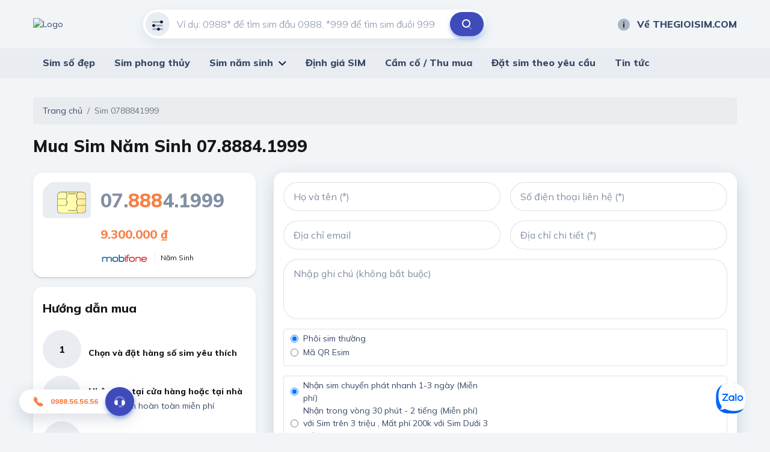

--- FILE ---
content_type: text/html; charset=utf-8
request_url: https://thegioisim.com/0788841999.html
body_size: 56911
content:
<!DOCTYPE html>
<html lang="vi">
<head>
   <meta charset="utf-8"/>
   <meta content="IE=edge" http-equiv="X-UA-Compatible"/>
   <meta content="width=device-width, initial-scale=1" name="viewport"/>

   <title>Mua SIM 0788841999 - N&#x103;m Sinh 0788841999 gi&#xE1; r&#x1EBB; ch&#xED;nh ch&#x1EE7;</title>
   <meta name="description" content="SIM s&#x1ED1; &#x111;&#x1EB9;p 0788841999 l&#xE0; N&#x103;m Sinh c&#xF3; m&#x1EE9;c gi&#xE1; 9.300.000&#x111; t&#x1EA1;i Thegioisim.com. &#x110;&#x103;ng k&#xFD; ch&#xED;nh ch&#x1EE7; trong v&#xF2;ng 1 ph&#xFA;t, Giao sim mi&#x1EC5;n ph&#xED; t&#x1EAD;n n&#x1A1;i.">
   <meta property="og:image"/>
   <meta property="og:type" content="article"/>
   <meta property="og:url" content="/0845285186.html"/>
   <meta property="og:title" content="Mua SIM 0788841999 - N&#x103;m Sinh 0788841999 gi&#xE1; r&#x1EBB; ch&#xED;nh ch&#x1EE7;"/>
   <meta property="og:description" content="SIM s&#x1ED1; &#x111;&#x1EB9;p 0788841999 l&#xE0; N&#x103;m Sinh c&#xF3; m&#x1EE9;c gi&#xE1; 9.300.000&#x111; t&#x1EA1;i Thegioisim.com. &#x110;&#x103;ng k&#xFD; ch&#xED;nh ch&#x1EE7; trong v&#xF2;ng 1 ph&#xFA;t, Giao sim mi&#x1EC5;n ph&#xED; t&#x1EAD;n n&#x1A1;i."/>

   <meta name="twitter:card" content="summary"/>
   <meta name="twitter:image"/>
   <meta name="twitter:title" content="Mua SIM 0788841999 - N&#x103;m Sinh 0788841999 gi&#xE1; r&#x1EBB; ch&#xED;nh ch&#x1EE7;"/>
   <meta name="twitter:description" content="SIM s&#x1ED1; &#x111;&#x1EB9;p 0788841999 l&#xE0; N&#x103;m Sinh c&#xF3; m&#x1EE9;c gi&#xE1; 9.300.000&#x111; t&#x1EA1;i Thegioisim.com. &#x110;&#x103;ng k&#xFD; ch&#xED;nh ch&#x1EE7; trong v&#xF2;ng 1 ph&#xFA;t, Giao sim mi&#x1EC5;n ph&#xED; t&#x1EAD;n n&#x1A1;i."/>
   <meta name="twitter:url" content="/0845285186.html">
   <meta name="twitter:site" content="@">
   <meta name="google-site-verification" content="LeJMLxtwBpo0ITiY47blS1W406EaLkyU7EMx8UoYIS0"/>

   <link href="/default/css/bootstrap.min.css" rel="stylesheet" type="text/css"/>
   <link href="/default/css/jquery-ui.css" rel="stylesheet" type="text/css"/>
   <link href="/default/css/owl.carousel.min.css" rel="stylesheet" type="text/css"/>
   <link href="https://fonts.gstatic.com" rel="preconnect"/>
   <link href="/default/fonts/fontawesome-pro-5.8.2-web/css/all.min.css" rel="stylesheet" type="text/css"/>
   <link
      href="https://fonts.googleapis.com/css2?family=Mulish:ital,wght@0,200;0,300;0,400;0,500;0,600;0,700;0,800;0,900;1,200;1,300;1,400;1,500;1,600;1,700;1,800;1,900&amp;display=swap"
      rel="stylesheet"/>
   <link href="https://fonts.googleapis.com/css2?family=Mouse+Memoirs&amp;display=swap" rel="stylesheet"/>
   <link href="/default/css/main.css?v=1" rel="stylesheet" type="text/css"/>
   
        <link rel="shortcut icon" href="https://static.thegioisim.com/uploads/tgsconfig/cf82d6b3-1cff-463d-ae9b-eb0a469ece2b-favicon.png">


   
    <link rel="canonical" href="https://thegioisim.com/0788841999.html">


   <script src="/default/js/jquery-2.2.1.min.js"></script>
   <script src="/default/js/jquery-ui.js?v=5"></script>
   <script src="/m/js/custom.js?v=5"></script>
   <style>
      .agency__btn.i-btn {
         min-width: 54px;
      }

      .js-open-filter span {
         width: 18px;
         height: 18px;
         color: #fff;
         background-color: red;
         text-align: center;
         border-radius: 9px;
         font-size: 10px;
         display: inline-block;
         line-height: 18px;
         vertical-align: middle;
      }

      .icon-star-active {
         width: 24px;
         height: 24px;
         background-image: url(/m/images/icons/ic_star_fill.png);
      }

      .sim.-line .sim__price {
         width: unset;
      }

      #bottomFix {
         position: fixed;
         bottom: 6px;
         right: 16px;
         z-index: 9999;
      }

      #bottomFixfs {
         position: fixed;
         bottom: 6px;
         right: 16px;
         z-index: 9999;
      }

      .filter {
         padding-bottom: 80px;
      }

      .-border.i-btn {
         background-color: white;
      }

      .-border.i-btn:hover {
         background-color: white;
      }

      .item-active {
         /*color: #0E2045;
                            border-color: #0E2045;*/
         color: #fff;
         border-color: #B6BCC7;
         background: #B6BCC7;
      }

      .tag-select {
         min-width: 91px;
         padding-left: 4px;
      }

      #ui-datepicker-div {
         width: 290px;
      }

      .ui-datepicker table {
         font-size: 13px;
      }

      .range-slider, .min-slider {
         padding-top: 12px;
         color: #171717;
      }

      .range-slider__bar, .min-slider__bar {
         margin-bottom: 24px;
         border: none;
         height: 8px;
         border-radius: 4px;
         background: #D1D7DF;
      }

      .range-slider__bar.ui-widget.ui-widget-content, .min-slider__bar.ui-widget.ui-widget-content {
         border: none;
      }

      .range-slider__bar .ui-widget-header, .min-slider__bar .ui-widget-header {
         background: #0E2045;
      }

      .range-slider__bar.ui-slider .ui-slider-handle, .min-slider__bar.ui-slider .ui-slider-handle {
         height: 32px;
         width: 16px;
         border: 1px solid #0E2045;
         border-radius: 4px;
         background-color: #FFFFFF;
         top: -12px;
         margin-left: -8px;
         outline: none;
         cursor: pointer;
      }

      .range-slider__bar.ui-slider .ui-slider-handle:hover, .min-slider__bar.ui-slider .ui-slider-handle:hover {
         background-color: #f1f1f1;
      }

      .range-slider__input, .min-slider__input {
         height: 40px;
         border-radius: 40px;
         padding: 0 8px;
         font-size: 14px;
         color: #171717;
      }

      .tag-label {
         line-height: 20px;
         font-weight: 600;
         padding: 6px 10px;
         font-size: 13px;
         font-style: italic;
      }

      .tag-sim {
         height: 36px;
         line-height: 36px;
      }

      ul.mn-yob li {
         width: 20%;
         float: left
      }

      ul.mn-yob li.li-hr {
         border-bottom: 1px solid #F88047;
         background: whitesmoke;
      }

      ul.mn-yob {
         width: 360px !important;
      }

      ul.mn-yob li a {
         padding: 6px 8px !important;
         font-weight: 600 !important;
      }

      .img-delay {
      }

      .nav-carousel .owl-next {
         right: -26px;
         border: 1px solid #eee;
      }

      .nav-carousel .owl-prev {
         left: -26px;
         border: 1px solid #eee;
      }

      .sim__number {
         font-size: 20px;
      }

      .main-nav > ul > li > ul {
         z-index: 999;
      }

      .ui-pt .icon-filter {
         background-image: url(/default/images/icons/filter-white.svg);
      }

      .ui-pt .icon-search {
         background-image: url(/default/images/icons/search-brown.svg);
      }

      .ui-pt .mn-yob a {
         color: #000;
      }

      .ui-pt .icon-about {
         background-image: url(/default/images/icons/about-white.svg);
      }

      .ui-pt a.header__link:hover {
         color: #F88047;
      }

      .seocontent {
         padding: 20px;
         background: #fff;
         border-radius: 5px;
         margin-top: 40px;
         -webkit-box-shadow: 0 2px 0 0 #d1d7df, 0 2px 8px 0 rgba(14, 32, 69, 0.06);
         box-shadow: 0 2px 0 0 #d1d7df, 0 2px 8px 0 rgba(14, 32, 69, 0.06);
      }

      .seocontent span {
         font-family: "Mulish" !important;
         line-height: 26px;
      }

      .i-article span {
         font-family: "Mulish" !important;
         line-height: 26px;
      }

      .seocontent h2 {
         font-size: 1.285em;
         margin-top: 1.34em;
         margin-bottom: 0.66em;
      }

      #toc_container ul {
         margin-left: 16px;
      }

      #toc_container li {
         padding: 4px;
      }

      #toc li ul li {
         list-style: auto !important;
         margin-left: 20px;
      }
      
      #toc{
         display: none;
      }

      .total-sim {
         font-size: 20px;
         font-weight: 800;
         font-style: italic;
         color: #F88047;
      }

      .form-inline{
         flex-grow: 1;
         justify-content: space-between;
      }

      .line-scroll{
         overflow-x: auto;
         white-space: nowrap;
      }
      .line-scroll::-webkit-scrollbar {
         height: 6px;
      }
      .line-scroll::-webkit-scrollbar-thumb {
         background: #d5d5d5;
      }
      .line-scroll::-webkit-scrollbar-track {
         background: transparent;
         border-radius: 10px;
         padding: 0;
      }
      .line-scroll {padding-bottom:6px;}
   </style>

   <!--Start of AutoAds Tracking Code-->
   <!--<script id='autoAdsMaxLead-widget-script' src='https://cdn.autoads.asia/scripts/autoads-maxlead-widget.js?business_id=498FD930600D433AAD4696FFD4ACF52E' type='text/javascript' charset='UTF-8' async></script> b-cpkyfh8i37-->
   <!--End of AutoAds Tracking Code-->
   <!--<script>
       (function (d, s, id, t) {
               if (d.getElementById(id)) return;
               var js, fjs = d.getElementsByTagName(s)[0];
               js = d.createElement(s);
               js.id = id;
               js.src = 'https://widget.oncustomer.asia/js/index.js?token=' + t;
               fjs.parentNode.insertBefore(js, fjs);
           }
           (document, 'script', 'oc-chat-widget-bootstrap', '28d6f46157ba782d8651ff4cdba7788b'));
   </script> b-cpkyfh8i37-->
   <!-- Global site tag (gtag.js) - Google Analytics -->


   <!-- Google Tag Manager -->
   <script>(function (w, d, s, l, i) {
         w[l] = w[l] || [];
         w[l].push({
            'gtm.start':
               new Date().getTime(), event: 'gtm.js'
         });
         var f = d.getElementsByTagName(s)[0],
            j = d.createElement(s), dl = l != 'dataLayer' ? '&l=' + l : '';
         j.async = true;
         j.src =
            'https://www.googletagmanager.com/gtm.js?id=' + i + dl;
         f.parentNode.insertBefore(j, f);
      })(window, document, 'script', 'dataLayer', 'GTM-MCX8TL3');</script>
   <!-- End Google Tag Manager -->
</head>
<body>
<header b-cpkyfh8i37 class="header">
   <div b-cpkyfh8i37 class="container header__container">
      <div b-cpkyfh8i37 class="row align-items-center justify-content-between">
         <div b-cpkyfh8i37 class="col-auto pr-0">
            <a b-cpkyfh8i37 class="header__logo" href="/">
               

        <img src="https://static.thegioisim.com/uploads/tgsconfig/86dd0b70-8c6c-4644-9519-6b905e12cee1-thegioisim.png" alt="Logo"/>
            </a>
         </div>
         <div b-cpkyfh8i37 class="col-6">
            <div class="search-form">
    <input class="search-form__input" maxlength="12" onkeypress="return ValidateSearch(event);" id="txtkeyword" placeholder="Ví dụ: 0988* để tìm sim đầu 0988, *999 để tìm sim đuôi 999" type="tel" />
    <div class="search-form__icon ">
        <i class="icon icon-filter"></i>
    </div>
    <button class="search-form__submit" onclick="onSearch();" title="Tìm kiếm" type="button"><i class="icon icon-search"></i></button>
</div>

<script>
    $(document).ready(function() {
        const keyword = getParameterByName("keyword");
        if (keyword) {
            $("#txtkeyword").val(keyword);
        }
    });
    function onSearch() {
        const keyword = $("#txtkeyword").val();
        const num = keyword.match(/\d+/).toString();
        if (num.length === 10 || num.length === 11) {
            const url = `/${num}.html`;
            window.location.href = url;
        } else {
            const url = `/search/${keyword}?c=1`;
            window.location.href = url;
        }
    }
    function ValidateSearch(event) {
        const regex = new RegExp("^[0-9-!@#$%*?]");
        const key = String.fromCharCode(event.charCode ? event.which : event.charCode);
        if (!regex.test(key)) {
            event.preventDefault();
            return false;
        }
    }
    $('#txtkeyword').keypress(function (e) {
        const key = e.which;
        if (key === 13)  // the enter key code
        {
            onSearch();
            return false;
        }
    });
</script>
         </div>
         <div b-cpkyfh8i37 class="col-3">
            <div b-cpkyfh8i37 class="row align-items-center justify-content-end gutter-24">
               <div b-cpkyfh8i37 class="col-auto">
                  
<a class="header__link smooth" href="/ve-the-gioi-sim"><i class="icon icon-about"></i>Về THEGIOISIM.COM</a>
               </div>
            </div>
         </div>
      </div>
   </div>
   <div b-cpkyfh8i37 class="main-bar">
      <div b-cpkyfh8i37 class="container">
         <div b-cpkyfh8i37 class="main-nav">
            <ul b-cpkyfh8i37>
               

<li>
    <a href="/">Sim số đẹp</a>
</li>
<li>
    <a href="/sim-phong-thuy/">Sim phong thủy</a>
</li>
<li>
    <a href="/loai-sim/sim-nam-sinh.html">Sim năm sinh</a>
    <ul class='mn-yob'>
        <li><a href='/sim-nam-sinh-1950.html'>1950</a></li>
        <li><a href='/sim-nam-sinh-1951.html'>1951</a></li>
        <li><a href='/sim-nam-sinh-1952.html'>1952</a></li>
        <li><a href='/sim-nam-sinh-1953.html'>1953</a></li>
        <li><a href='/sim-nam-sinh-1954.html'>1954</a></li>
        <li class='li-hr'><a href='/sim-nam-sinh-1955.html'>1955</a></li>
        <li class='li-hr'><a href='/sim-nam-sinh-1956.html'>1956</a></li>
        <li class='li-hr'><a href='/sim-nam-sinh-1957.html'>1957</a></li>
        <li class='li-hr'><a href='/sim-nam-sinh-1958.html'>1958</a></li>
        <li class='li-hr'><a href='/sim-nam-sinh-1959.html'>1959</a></li>
        <li><a href='/sim-nam-sinh-1960.html'>1960</a></li>
        <li><a href='/sim-nam-sinh-1961.html'>1961</a></li>
        <li><a href='/sim-nam-sinh-1962.html'>1962</a></li>
        <li><a href='/sim-nam-sinh-1963.html'>1963</a></li>
        <li><a href='/sim-nam-sinh-1964.html'>1964</a></li>
        <li class='li-hr'><a href='/sim-nam-sinh-1965.html'>1965</a></li>
        <li class='li-hr'><a href='/sim-nam-sinh-1966.html'>1966</a></li>
        <li class='li-hr'><a href='/sim-nam-sinh-1967.html'>1967</a></li>
        <li class='li-hr'><a href='/sim-nam-sinh-1968.html'>1968</a></li>
        <li class='li-hr'><a href='/sim-nam-sinh-1969.html'>1969</a></li>
        <li><a href='/sim-nam-sinh-1970.html'>1970</a></li>
        <li><a href='/sim-nam-sinh-1971.html'>1971</a></li>
        <li><a href='/sim-nam-sinh-1972.html'>1972</a></li>
        <li><a href='/sim-nam-sinh-1973.html'>1973</a></li>
        <li><a href='/sim-nam-sinh-1974.html'>1974</a></li>
        <li class='li-hr'><a href='/sim-nam-sinh-1975.html'>1975</a></li>
        <li class='li-hr'><a href='/sim-nam-sinh-1976.html'>1976</a></li>
        <li class='li-hr'><a href='/sim-nam-sinh-1977.html'>1977</a></li>
        <li class='li-hr'><a href='/sim-nam-sinh-1978.html'>1978</a></li>
        <li class='li-hr'><a href='/sim-nam-sinh-1979.html'>1979</a></li>
        <li><a href='/sim-nam-sinh-1980.html'>1980</a></li>
        <li><a href='/sim-nam-sinh-1981.html'>1981</a></li>
        <li><a href='/sim-nam-sinh-1982.html'>1982</a></li>
        <li><a href='/sim-nam-sinh-1983.html'>1983</a></li>
        <li><a href='/sim-nam-sinh-1984.html'>1984</a></li>
        <li class='li-hr'><a href='/sim-nam-sinh-1985.html'>1985</a></li>
        <li class='li-hr'><a href='/sim-nam-sinh-1986.html'>1986</a></li>
        <li class='li-hr'><a href='/sim-nam-sinh-1987.html'>1987</a></li>
        <li class='li-hr'><a href='/sim-nam-sinh-1988.html'>1988</a></li>
        <li class='li-hr'><a href='/sim-nam-sinh-1989.html'>1989</a></li>
        <li><a href='/sim-nam-sinh-1990.html'>1990</a></li>
        <li><a href='/sim-nam-sinh-1991.html'>1991</a></li>
        <li><a href='/sim-nam-sinh-1992.html'>1992</a></li>
        <li><a href='/sim-nam-sinh-1993.html'>1993</a></li>
        <li><a href='/sim-nam-sinh-1994.html'>1994</a></li>
        <li class='li-hr'><a href='/sim-nam-sinh-1995.html'>1995</a></li>
        <li class='li-hr'><a href='/sim-nam-sinh-1996.html'>1996</a></li>
        <li class='li-hr'><a href='/sim-nam-sinh-1997.html'>1997</a></li>
        <li class='li-hr'><a href='/sim-nam-sinh-1998.html'>1998</a></li>
        <li class='li-hr'><a href='/sim-nam-sinh-1999.html'>1999</a></li>
        <li><a href='/sim-nam-sinh-2000.html'>2000</a></li>
        <li><a href='/sim-nam-sinh-2001.html'>2001</a></li>
        <li><a href='/sim-nam-sinh-2002.html'>2002</a></li>
        <li><a href='/sim-nam-sinh-2003.html'>2003</a></li>
        <li><a href='/sim-nam-sinh-2004.html'>2004</a></li>
        <li class='li-hr'><a href='/sim-nam-sinh-2005.html'>2005</a></li>
        <li class='li-hr'><a href='/sim-nam-sinh-2006.html'>2006</a></li>
        <li class='li-hr'><a href='/sim-nam-sinh-2007.html'>2007</a></li>
        <li class='li-hr'><a href='/sim-nam-sinh-2008.html'>2008</a></li>
        <li class='li-hr'><a href='/sim-nam-sinh-2009.html'>2009</a></li>
        <li><a href='/sim-nam-sinh-2010.html'>2010</a></li>
        <li><a href='/sim-nam-sinh-2011.html'>2011</a></li>
        <li><a href='/sim-nam-sinh-2012.html'>2012</a></li>
        <li><a href='/sim-nam-sinh-2013.html'>2013</a></li>
        <li><a href='/sim-nam-sinh-2014.html'>2014</a></li>
        <li class='li-hr'><a href='/sim-nam-sinh-2015.html'>2015</a></li>
        <li class='li-hr'><a href='/sim-nam-sinh-2016.html'>2016</a></li>
        <li class='li-hr'><a href='/sim-nam-sinh-2017.html'>2017</a></li>
        <li class='li-hr'><a href='/sim-nam-sinh-2018.html'>2018</a></li>
        <li class='li-hr'><a href='/sim-nam-sinh-2019.html'>2019</a></li>
        <li><a href='/sim-nam-sinh-2020.html'>2020</a></li>
        <li><a href='/sim-nam-sinh-2021.html'>2021</a></li>
        <li><a href='/sim-nam-sinh-2022.html'>2022</a></li>
        <li><a href='/sim-nam-sinh-2023.html'>2023</a></li>
        <li><a href='/sim-nam-sinh-2024.html'>2024</a></li>
        <li class='li-hr'><a href='/sim-nam-sinh-2025.html'>2025</a></li>
        <li class='li-hr'><a href='/sim-nam-sinh-2026.html'>2026</a></li>
        <li class='li-hr'><a href='/sim-nam-sinh-2027.html'>2027</a></li>
        <li class='li-hr'><a href='/sim-nam-sinh-2028.html'>2028</a></li>
        <li class='li-hr'><a href='/sim-nam-sinh-2029.html'>2029</a></li>
  
      </ul>
</li>
<li>
    <a href="/dinh-gia-sim/">Định giá SIM</a>
</li>
<li>
    <a href="/cam-co-sim/">Cầm cố / Thu mua</a>
</li>
<li>
    <a href="/dat-sim-theo-yeu-cau/">Đặt sim theo yêu cầu</a>
</li>
<li>
    <a href="/tin-tuc.html">Tin tức</a>
</li>
            </ul>
         </div>
      </div>
   </div>
</header>

<div b-cpkyfh8i37 class="container">
   
<script type="application/ld+json">
    {
    "@context": "https://schema.org",
    "@type": "BreadcrumbList",
    "itemListElement": [{
    "@type": "ListItem",
    "position": 1,
    "name": "Mua SIM 0788841999 - N&#x103;m Sinh 0788841999 gi&#xE1; r&#x1EBB; ch&#xED;nh ch&#x1EE7;"
    }]
    }
</script>
<style>
   .sim-card-detail__number span {
      color: #F88047;
   }
    
</style>


<nav aria-label="breadcrumb">
    <ol class="breadcrumb">
        <li class="breadcrumb-item">
            <a href="/">Trang chủ</a>
        </li>
        <li class="breadcrumb-item active" aria-current="page">Sim 0788841999</li>
    </ol>
</nav>
<h1 class="block-title" style="margin-bottom: 24px">
    Mua Sim Năm Sinh
    <span>07.<span>888</span>4.1999</span>
</h1>
<div class="row">
    <div class="col-4">
        <div class="sim-card-detail">
            <div class="sim-card-detail__head mb-12">
                <img class="sim-card-detail__img img-delay" data-src="/m/images/sim-card.svg" alt="sim card"/>
                <div class="sim-card-detail__number" id="simNumber" data-id="178722297">
                    07.<span>888</span>4.1999
                </div>
            </div>
            <div class="sim-card-detail__price" style="padding-left: 96px;">
                    <b>9.300.000 ₫</b>
            </div>
            <div class="mt-8" style="padding-left: 96px;">
                <a href="/sim-so-dep-mobifone.html" title="Tìm kiếm sim theo mạng Mobifone">
                    <img class="sim-card-detail__brand img-delay" data-src="/m/images/sim/mobifone-big.svg" alt="Mobifone"/>
                </a>

                <div class="sim-card-detail__type">
                    N&#x103;m Sinh
                </div>

            </div>

        </div>
        <div class="shadow-box pd-16 mt-16">
            <h2 class="block-title color-black font-20 mb-16">
                Hướng dẫn mua
            </h2>
            
<div class="help-booking -line">
    <span class="help-booking__number">1</span>
    <div class="help-booking__desc">
        <div class="help-booking__title">
            Chọn và đặt hàng số sim yêu thích
        </div>
    </div>
</div>
<div class="help-booking -line">
    <span class="help-booking__number">2</span>
    <div class="help-booking__desc">
        <div class="help-booking__title">
            Nhận sim tại cửa hàng hoặc tại nhà
        </div>
        <p>
            Phí giao sim hoàn toàn miễn phí
        </p>
    </div>
</div>
<div class="help-booking -line">
    <span class="help-booking__number">3</span>
    <div class="help-booking__desc">
        <div class="help-booking__title">
            Thanh toán theo hình thức phù hợp
        </div>
        <p>
            Trực tiếp, COD, thẻ cào, chuyển khoản...
        </p>
    </div>
</div>
<div class="help-booking -line">
    <span class="help-booking__number">4</span>
    <div class="help-booking__desc">
        <div class="help-booking__title">
            Đăng kí thông tin sim và nhận sim
        </div>
    </div>
</div>
        </div>
    </div>
    <div class="col-8">
        <div class="shadow-box -big-shadow pd-16 mb-16">
            <div class="row gutter-16 mb-16">
                <div class="col-6">
                    <input class="i-input" id="txtordername" placeholder="Họ và tên (*)"/>
                </div>
                <div class="col-6">
                    <input class="i-input" id="txtorderphone" placeholder="Số điện thoại liên hệ (*)" type="tel" pattern="[0-9]{11}"/>
                </div>
            </div>

            <div class="row gutter-16 mb-16">
                <div class="col-6">
                    <input class="i-input" id="txtorderemail" placeholder="Địa chỉ email" type="email"/>
                </div>
                <div class="col-6">
                    <input class="i-input" id="txtorderaddress" placeholder="Địa chỉ chi tiết (*)"/>
                </div>
            </div>

            <textarea class="i-textarea mb-16" id="txtordernote" placeholder="Nhập ghi chú (không bắt buộc)"></textarea>

            <div class="border rounded mb-16">
                <fieldset class="row" id="radiocardtype">
                    <div class="col-6">
                        <div class="radio radio-warning form-check-inline">
                            <input id="rbtcardtypenormal" value="" name="nameisreceive" checked="checked" type="radio">
                            <label class="ml-2" for="rbtcardtypenormal">Phôi sim thường </label>
                        </div>
                    </div>
                    <div class="col-6">
                        <div class="radio radio-warning form-check-inline">
                            <input id="rbtcardtypeesim" value="Mã QR Esim" name="nameisreceive" type="radio">
                            <label class="ml-2" for="rbtcardtypeesim">Mã QR Esim </label>
                        </div>
                    </div>
                </fieldset>
            </div>


            <div class="border rounded mb-16">
                <fieldset class="row" id="radioreceive">
                    <div class="col-6">
                        <div class="radio radio-warning form-check-inline">
                            <input id="rbtreceivecod" value="" name="namereceive" checked="checked" type="radio">
                            <label class="ml-2" for="rbtreceivecod">Nhận sim chuyển phát nhanh 1-3 ngày (Miễn phí) </label>
                        </div>
                    </div>
                    <div class="col-6">
                        <div class="radio radio-warning form-check-inline">
                            <input id="rbtreceiveservice" value="Nhận trong vòng 30 phút - 2 tiếng" name="namereceive" type="radio">
                            <label class="ml-2" for="rbtreceiveservice">Nhận trong vòng 30 phút - 2 tiếng (Miễn phí) với Sim trên 3 triệu , Mất phí 200k với Sim Dưới 3 triệu)</label>
                        </div>
                    </div>
                </fieldset>
            </div>

            <div class="text-center">
                <button class="i-btn -big -shadow mb-16" id="btnBuyNow" onclick="onBuySim();">Đặt mua</button>
                <br/>
            </div>
        </div>
        <div class="ui-collapse">
            <div class="ui-collapse__label active">
                Mô tả<i class="fal fa-angle-down"></i>
            </div>
            <div class="ui-collapse__pane active">
                <div class="row gutter-10 mb-16">
                    <div class="col-auto">
                        <img src="/m/images/icons/yin-yang.svg" alt="yin yang"/>
                    </div>
                    <div class="col">
                        <div class="i-article">
                            <p>
                                Quẻ chủ: <b>S&#x1A1;n &#x110;&#x1ECB;a B&#xE1;c (&#x525D; b&#x14D;)</b>
                            </p>
                            <p>
                                Nội quái: Kh&#xF4;n
                            </p>
                            <p>
                                Ngoại quái: C&#x1EA5;n
                            </p>
                            <p>
                                Ý nghĩa:  L&#x1EA1;c d&#xE3;. Ti&#xEA;u &#x111;i&#x1EC1;u. &#x110;&#x1EBD;o g&#x1ECD;t, l&#x1ED9;t c&#x1B0;&#x1EDB;p &#x111;i, kh&#xF4;ng c&#xF3; l&#x1EE3;i, r&#x1EE5;ng r&#x1EDB;t, &#x111;&#x1EBF;n r&#x1ED3;i l&#x1EA1;i &#x111;i, t&#x1EA3;n l&#x1EA1;c, l&#x1EA1;t l&#x1EBD;o nhau, xa l&#xEC;a nhau, hoang v&#x1EAF;ng, bu&#x1ED3;n th&#x1EA3;m
                            </p>
                        </div>
                    </div>
                </div>
                <div class="row gutter-10 mb-16">
                    <div class="col-auto">
                        <img src="/m/images/icons/yin-yang.svg" alt="yin yang"/>
                    </div>
                    <div class="col">
                        <div class="i-article">
                            <p>
                                Quẻ hỗ: <b>Thu&#x1EA7;n Kh&#xF4;n (&#x5764; k&#x16B;n)</b>
                            </p>
                            <p>
                                Nội quái: Kh&#xF4;n
                            </p>
                            <p>
                                Ngoại quái: Kh&#xF4;n
                            </p>
                            <p>
                                Ý nghĩa: Thu&#x1EAD;n d&#xE3;. Nhu thu&#x1EAD;n. Thu&#x1EAD;n t&#xF2;ng, m&#x1EC1;m d&#x1EBB;o, theo &#x111;&#x1B0;&#x1EDD;ng m&#xE0; &#x111;&#x1B0;&#x1EE3;c l&#x1EE3;i, h&#xF2;a theo l&#x1EBD;, ch&#x1ECB;u l&#x1EA5;y.
                            </p>
                        </div>
                    </div>
                </div>
                <div class="row gutter-10 mb-16">
                    <div class="col-auto">
                        <img src="/default/images/icons/icon-sim-card.svg" alt="Sim hợp mệnh"/>
                    </div>
                    <div class="col">
                        <div class="i-article">
                            Sim hợp mệnh: <b>Kim</b>
                        </div>
                    </div>
                </div>
                <div class="row gutter-10 mb-16">
                    <div class="col-auto">
                        <img src="/default/images/icons/icon-points-total.svg" alt=" Tổng điểm"/>
                    </div>
                    <div class="col">
                        <div class="i-article">
                            Tổng điểm: <b>63</b>
                        </div>
                    </div>
                </div>
                <div class="row gutter-10 mb-16">
                    <div class="col-auto">
                        <img src="/default/images/icons/icon-points.svg" alt="Số nút"/>
                    </div>
                    <div class="col">
                        <div class="i-article">
                            Số nút: <b>3</b>
                        </div>
                    </div>
                </div>
            </div>
        </div>
    </div>
</div>

<div class="row align-items-center justify-content-between mt-64 mb-24">
    <div class="col-auto">
        <h2 class="block-title color-black">
            Sim tương tự
        </h2>
    </div>
    <div class="col-auto">
            <a class="link" href="/search/*841999">Xem thêm</a>
    </div>
</div>
<div class="sim-carousel owl-carousel nav-carousel">
        <div class="item">
            <div class="sim">
                <div class="sim__brand">
                    <img src="/m/images/sim/mobifone.svg" alt="Mobifone"/>
                </div>
                <div class="sim__info">
                    <div class="sim__number">
                        0708.841.<span>999</span>
                    </div>
                        <div class="sim__price">
                            2.800.000 ₫
                        </div>
                    <a class="sim__link" href="/0708841999.html"></a>
                </div>
            </div>
        </div>
        <div class="item">
            <div class="sim">
                <div class="sim__brand">
                    <img src="/m/images/sim/vinaphone.svg" alt="Vinaphone"/>
                </div>
                <div class="sim__info">
                    <div class="sim__number">
                        0889.84.1<span>999</span>
                    </div>
                        <div class="sim__price">
                            3.000.000 ₫
                        </div>
                    <a class="sim__link" href="/0889841999.html"></a>
                </div>
            </div>
        </div>
        <div class="item">
            <div class="sim">
                <div class="sim__brand">
                    <img src="/m/images/sim/vinaphone.svg" alt="Vinaphone"/>
                </div>
                <div class="sim__info">
                    <div class="sim__number">
                        0889.84.1<span>999</span>
                    </div>
                        <div class="sim__price">
                            3.000.000 ₫
                        </div>
                    <a class="sim__link" href="/0889841999.html"></a>
                </div>
            </div>
        </div>
        <div class="item">
            <div class="sim">
                <div class="sim__brand">
                    <img src="/m/images/sim/mobifone.svg" alt="Mobifone"/>
                </div>
                <div class="sim__info">
                    <div class="sim__number">
                        0767841<span>999</span>
                    </div>
                        <div class="sim__price">
                            3.900.000 ₫
                        </div>
                    <a class="sim__link" href="/0767841999.html"></a>
                </div>
            </div>
        </div>
        <div class="item">
            <div class="sim">
                <div class="sim__brand">
                    <img src="/m/images/sim/mobifone.svg" alt="Mobifone"/>
                </div>
                <div class="sim__info">
                    <div class="sim__number">
                        0769841<span>999</span>
                    </div>
                        <div class="sim__price">
                            3.900.000 ₫
                        </div>
                    <a class="sim__link" href="/0769841999.html"></a>
                </div>
            </div>
        </div>
        <div class="item">
            <div class="sim">
                <div class="sim__brand">
                    <img src="/m/images/sim/mobifone.svg" alt="Mobifone"/>
                </div>
                <div class="sim__info">
                    <div class="sim__number">
                        079.684.1<span>999</span>
                    </div>
                        <div class="sim__price">
                            4.490.000 ₫
                        </div>
                    <a class="sim__link" href="/0796841999.html"></a>
                </div>
            </div>
        </div>
        <div class="item">
            <div class="sim">
                <div class="sim__brand">
                    <img src="/m/images/sim/mobifone.svg" alt="Mobifone"/>
                </div>
                <div class="sim__info">
                    <div class="sim__number">
                        0775.8.4.1<span>999</span>
                    </div>
                        <div class="sim__price">
                            5.000.000 ₫
                        </div>
                    <a class="sim__link" href="/0775841999.html"></a>
                </div>
            </div>
        </div>
        <div class="item">
            <div class="sim">
                <div class="sim__brand">
                    <img src="/m/images/sim/mobifone.svg" alt="Mobifone"/>
                </div>
                <div class="sim__info">
                    <div class="sim__number">
                        0768.8.4.1<span>999</span>
                    </div>
                        <div class="sim__price">
                            5.000.000 ₫
                        </div>
                    <a class="sim__link" href="/0768841999.html"></a>
                </div>
            </div>
        </div>
        <div class="item">
            <div class="sim">
                <div class="sim__brand">
                    <img src="/m/images/sim/mobifone.svg" alt="Mobifone"/>
                </div>
                <div class="sim__info">
                    <div class="sim__number">
                        0763.8.4.1<span>999</span>
                    </div>
                        <div class="sim__price">
                            5.000.000 ₫
                        </div>
                    <a class="sim__link" href="/0763841999.html"></a>
                </div>
            </div>
        </div>
        <div class="item">
            <div class="sim">
                <div class="sim__brand">
                    <img src="/m/images/sim/vinaphone.svg" alt="Vinaphone"/>
                </div>
                <div class="sim__info">
                    <div class="sim__number">
                        0816.84.1<span>999</span>
                    </div>
                        <div class="sim__price">
                            5.300.000 ₫
                        </div>
                    <a class="sim__link" href="/0816841999.html"></a>
                </div>
            </div>
        </div>
        <div class="item">
            <div class="sim">
                <div class="sim__brand">
                    <img src="/m/images/sim/vinaphone.svg" alt="Vinaphone"/>
                </div>
                <div class="sim__info">
                    <div class="sim__number">
                        0814.84.1<span>999</span>
                    </div>
                        <div class="sim__price">
                            5.300.000 ₫
                        </div>
                    <a class="sim__link" href="/0814841999.html"></a>
                </div>
            </div>
        </div>
        <div class="item">
            <div class="sim">
                <div class="sim__brand">
                    <img src="/m/images/sim/vinaphone.svg" alt="Vinaphone"/>
                </div>
                <div class="sim__info">
                    <div class="sim__number">
                        0817.84.1<span>999</span>
                    </div>
                        <div class="sim__price">
                            5.300.000 ₫
                        </div>
                    <a class="sim__link" href="/0817841999.html"></a>
                </div>
            </div>
        </div>
        <div class="item">
            <div class="sim">
                <div class="sim__brand">
                    <img src="/m/images/sim/vinaphone.svg" alt="Vinaphone"/>
                </div>
                <div class="sim__info">
                    <div class="sim__number">
                        0825.84.1<span>999</span>
                    </div>
                        <div class="sim__price">
                            5.300.000 ₫
                        </div>
                    <a class="sim__link" href="/0825841999.html"></a>
                </div>
            </div>
        </div>
        <div class="item">
            <div class="sim">
                <div class="sim__brand">
                    <img src="/m/images/sim/vinaphone.svg" alt="Vinaphone"/>
                </div>
                <div class="sim__info">
                    <div class="sim__number">
                        0839.84.1<span>999</span>
                    </div>
                        <div class="sim__price">
                            5.300.000 ₫
                        </div>
                    <a class="sim__link" href="/0839841999.html"></a>
                </div>
            </div>
        </div>
        <div class="item">
            <div class="sim">
                <div class="sim__brand">
                    <img src="/m/images/sim/vinaphone.svg" alt="Vinaphone"/>
                </div>
                <div class="sim__info">
                    <div class="sim__number">
                        0827.84.1<span>999</span>
                    </div>
                        <div class="sim__price">
                            5.300.000 ₫
                        </div>
                    <a class="sim__link" href="/0827841999.html"></a>
                </div>
            </div>
        </div>
        <div class="item">
            <div class="sim">
                <div class="sim__brand">
                    <img src="/m/images/sim/vinaphone.svg" alt="Vinaphone"/>
                </div>
                <div class="sim__info">
                    <div class="sim__number">
                        0823.84.1<span>999</span>
                    </div>
                        <div class="sim__price">
                            5.800.000 ₫
                        </div>
                    <a class="sim__link" href="/0823841999.html"></a>
                </div>
            </div>
        </div>
        <div class="item">
            <div class="sim">
                <div class="sim__brand">
                    <img src="/m/images/sim/vinaphone.svg" alt="Vinaphone"/>
                </div>
                <div class="sim__info">
                    <div class="sim__number">
                        0854841<span>999</span>
                    </div>
                        <div class="sim__price">
                            6.500.000 ₫
                        </div>
                    <a class="sim__link" href="/0854841999.html"></a>
                </div>
            </div>
        </div>
        <div class="item">
            <div class="sim">
                <div class="sim__brand">
                    <img src="/m/images/sim/mobifone.svg" alt="Mobifone"/>
                </div>
                <div class="sim__info">
                    <div class="sim__number">
                        0787.84.1<span>999</span>
                    </div>
                        <div class="sim__price">
                            7.200.000 ₫
                        </div>
                    <a class="sim__link" href="/0787841999.html"></a>
                </div>
            </div>
        </div>
        <div class="item">
            <div class="sim">
                <div class="sim__brand">
                    <img src="/m/images/sim/mobifone.svg" alt="Mobifone"/>
                </div>
                <div class="sim__info">
                    <div class="sim__number">
                        0<span>777</span>.841.999
                    </div>
                        <div class="sim__price">
                            8.100.000 ₫
                        </div>
                    <a class="sim__link" href="/0777841999.html"></a>
                </div>
            </div>
        </div>
        <div class="item">
            <div class="sim">
                <div class="sim__brand">
                    <img src="/m/images/sim/mobifone.svg" alt="Mobifone"/>
                </div>
                <div class="sim__info">
                    <div class="sim__number">
                        0898.8.4.1<span>999</span>
                    </div>
                        <div class="sim__price">
                            9.000.000 ₫
                        </div>
                    <a class="sim__link" href="/0898841999.html"></a>
                </div>
            </div>
        </div>

</div>

<div class="modal fade i-modal" id="installment-modal" role="dialog">
    <div class="modal-dialog">
        <div class="modal-content">
            <h3 class="i-modal__title">
                Dự toán trả góp
            </h3>
            <button class="i-modal__close" data-dismiss="modal">
                <i class="icon icon-close"></i>
            </button>
            <div class="i-modal__column">
                <div class="pd-16">
                    <div class="du-toan mb-12">
                        <span>Số sim</span><b>07.8884.1999</b>
                    </div>
                    <div class="du-toan mb-12">
                        <span>Giá sim</span><b class="color-2nd" id="irprice">9.300.000</b> ₫
                    </div>

                    <label class="i-label -required mb-8">Số tiền trả trước</label>
                    <select id="selectPrepay" onchange="calIr();" class="i-select mb-16">
                        <option value="">- Số tiền trả trước -</option>
                            <option value="1860000">20% (1.860.000)</option>
                            <option value="2790000">30% (2.790.000)</option>
                            <option value="4650000">50% (4.650.000)</option>
                            <option value="6510000">70% (6.510.000)</option>
                    </select>
                    <label class="i-label -required mb-8">Thời hạn trả</label>
                    <select id="selectIrMonth" onchange="calIr();" class="i-select mb-16">
                        <option value="">- Chọn số tháng -</option>
                        <option value="1">1 tháng</option>
                        <option value="2">2 tháng</option>
                        <option value="3">3 tháng</option>
                        <option value="6">6 tháng</option>
                        <option value="9">9 tháng</option>
                        <option value="12">12 tháng</option>
                    </select>

                </div>
                <div class="du-toan-tbl table-responsive" id="tableIr">
                </div>
                <div class="du-toan-tbl__note" style="display: none;">
                    * Đây là bảng dự toán để quý khách tham khảo. Chi tiết ưu đãi tốt nhất vui lòng liên hệ trực tiếp hotline.
                </div>
            </div>
        </div>
    </div>
</div>

<script>
    function isValidNumberString(str) {
        return /^(02\d{9}|0[1-9]\d{8})$/.test(str);
    }
    function isValidEmail(str) {
        if (!str) return true;
        return /^[a-zA-Z0-9._%+-]+@[a-zA-Z0-9.-]+\.[a-zA-Z]{2,}$/.test(str);
    }
    function isSQLInjection(str) {
        const sqlInjectionRegex = /(\b(UNION|SELECT|INSERT|DELETE|UPDATE|DROP|ALTER|CREATE|EXEC|MERGE|HAVING|TRUNCATE|REPLACE|OR|AND|SCRIPT)\b|--|#|\/\*|\*\/|;|'|")/i;
        return sqlInjectionRegex.test(str);
    }
    function onBuySim() {
        const name = $("#txtordername").val();
        const phone = $("#txtorderphone").val();
        const email = $("#txtorderemail").val();
        //const city = $("#selectcity").val();
        //const district = $("#selectdistrict").val();
        const address = $("#txtorderaddress").val();
        let note = $("#txtordernote").val();
        let nameIsReceive = $('input[name="nameisreceive"]:checked').val();
        let nameReceive = $('input[name="namereceive"]:checked').val();
        
        const id = $("#simNumber").data("id");

        if (isSQLInjection(name)){
            alert(`Tên ${name} không hợp lệ`);
            return;
        }

        if (!isValidNumberString(phone)){
            alert(`Số ${phone} không hợp lệ`);
            return;
        }

        if (!isValidEmail(email)){
            alert(`Email ${email} không hợp lệ`);
            return;
        }

        if (isSQLInjection(address)){
            alert(`Địa chỉ ${address} không hợp lệ`);
            return;
        }

        if (isSQLInjection(note)){
            alert(`Ghi chú ${note} không hợp lệ`);
            return;
        }

        if (nameIsReceive){
            note += `\n${nameIsReceive}`;
        }

        if (nameReceive){
            note += `\n${nameReceive}`;
        }

        //mua sim
        $("#btnBuyNow").prop('disabled', true);
        $("#btnBuyNow").text("Đang xử lý...");
        const data = {
            SimId: id, CustomerPhone: phone, CustomerFullName: name, CustomerEmail: email,
            CustomerAddress: address, CustomerNote: note.trim(), CustomerCityId: "0",
            CustomerDistrictId: "0"
        };
        $.ajax({
            type: "POST",
            url: "/sim/order",
            data: JSON.stringify(data),
            contentType: "application/json; charset=utf-8",
            dataType: "json",
            success: function (result) {
                if (result.code === "0") {
                    window.location.href = result.data;
                } else {
                    alert(result.message);
                    $("#btnBuyNow").prop('disabled', false);
                    $("#btnBuyNow").text("Đặt mua");
                }
            },
            failure: function (response) {
                alert(getErrorMessage());
                $("#btnBuyNow").prop('disabled', false);
                $("#btnBuyNow").text("Đặt mua");
            },
            error: function (response) {
                alert(getErrorMessage());
                $("#btnBuyNow").prop('disabled', false);
                $("#btnBuyNow").text("Đặt mua");
            }
        });
    }
    function saveSim(sim) {
        const data = { Sim: sim };
        $.ajax({
            type: "POST",
            url: "/sim/like",
            data: JSON.stringify(data),
            contentType: "application/json; charset=utf-8",
            dataType: "json",
            success: function (result) {
                if (result.code === "0") {
                    $("#btnSaveSim i").attr("class", result.data);;
                } else {
                    console.log(result.message);
                }
            },
            failure: function (response) {
                console.log(getErrorMessage());
            },
            error: function (response) {
                console.log(getErrorMessage());
            }
        });
    }
    function calIr() {
        const prepay = $("#selectPrepay").val();
        const month = $("#selectIrMonth").val();
        const price = $("#irprice").text().replace(/\./g, "");
        if (prepay && month) {
            $("#tableIr").html("");
            $(".du-toan-tbl__note").hide();
            const data = { Price: price, Prepay: prepay, Month: month };
            $.ajax({
                type: "POST",
                url: "/sim/interestrateest",
                data: JSON.stringify(data),
                contentType: "application/json; charset=utf-8",
                dataType: "json",
                success: function (result) {
                    if (result.code === "0") {
                        const obj = result.data;
                        let table = "";
                        table += `<p class='font-16 pl-16'>Số tiền gốc: <b class='color-2nd'> ${obj.remainingMoney.display} ₫</b></p>`;
                        table += `<p class='font-16 pl-16 pb-8'>Lãi suất: <b class=''> ${obj.interestRate} %</b></p>`;
                        table += "<table class='table'>";
                        table += "  <thead><tr>";
                        table += "            <th>Kỳ</th>";
                        table += "            <th>Trả gốc</th>";
                        table += "            <th>Trả lãi</th>";
                        table += "            <th>Tổng</th>";
                        table += "            <th>Gốc còn</th>";
                        table += "        </tr>";
                        table += "    </thead>";
                        table += "    <tbody>";
                        for (const index in obj.periods) {
                            const period = obj.periods[index];
                            table += `        <tr><td>${period.no}</td>`;
                            table += `            <td>${period.principal.display}</td>`;
                            table += `            <td>${period.interestRate.display}</td>`;
                            table += `            <td>${period.total.display}</td>`;
                            table += `            <td>${period.balance.display}</td>`;
                            table += "        </tr>";
                        }
                        table += "    </tbody>";
                        table += "</table>";

                        table += `<p class='font-16 pl-16'>Tổng gốc: <b class='color-2nd'> ${obj.totalPrincipal.display}</b></p>`;
                        table += `<p class='font-16 pl-16'>Tổng lãi: <b class='color-2nd'> ${obj.totalInterestRate.display}</b></p>`;
                        table += `<p class='font-16 pl-16'>Tổng phải trả: <b class='color-2nd'> ${obj.total.display}</b></p>`;

                        $("#tableIr").html(table);
                        $(".du-toan-tbl__note").show();
                    } else {
                        alert(result.message);
                    }
                },
                failure: function (response) {
                    console.log(getErrorMessage());
                },
                error: function (response) {
                    console.log(getErrorMessage());
                }
            });
        }
    }
</script>
</div>
<footer b-cpkyfh8i37 class="footer">
   <div b-cpkyfh8i37 class="container">
      <div b-cpkyfh8i37 class="row">
         <div b-cpkyfh8i37 class="col-4">
            
<h4 class="footer__title">
    THẾ GIỚI SIM SỐ ĐẸP
</h4>
<div class="row mb-15">
    <div class="col-6">
        <div class="footer__hotline">
            <p>
                Hotline 1
            </p>
            <a href="tel:0988565656">
                <div class="icon icon-phone"></div>
               0988.56.56.56
            </a>
        </div>
    </div>
    <div class="col-6 d-none">
        <div class="footer__hotline">
            <p>
                Hotline 2
            </p>
            <a href="tel:0898565656">
                <div class="icon icon-phone"></div>
                0898.56.56.56
            </a>
        </div>
    </div>
</div>
<div class="footer__line">
    <span><i class="icon icon-clock"></i></span><b>Giờ mở cửa:</b> 8:00 - 21:00
</div>
<div class="footer__line">
    <span><i class="icon icon-email"></i></span>info@thegioisim.com
</div>
<div class="footer__line">
      <span><i class="icon icon-pin"></i></span><b>Add 1:&nbsp;&nbsp;</b>43 Giảng Võ, Q. Đống Đa, TP. Hà Nội
</div>
<div class="footer__line">
      <span><i class="icon icon-pin"></i></span><b>Add 2:&nbsp;&nbsp;</b>68 Huỳnh Thúc Kháng, Q1, TP. Hồ Chí Minh
</div>
         </div>
         <div b-cpkyfh8i37 class="col-2">
            <h4 b-cpkyfh8i37 class="footer__title">
               Thông tin
            </h4>
            <ul b-cpkyfh8i37>
               
<li>
    <a href="/dieu-khoan">Điều khoản</a>
</li>
<li>
    <a href="/chinh-sach-bao-mat">Chính sách bảo mật</a>
</li>
<li>
    <a href="/cam-ket-chat-luong">Cam kết chất lượng</a>
</li>
<li>
    <a href="/ban-hang-cung-the-gioi-sim">Chính sách hợp tác</a>
</li>
            </ul>
         </div>
         <div b-cpkyfh8i37 class="col-2">
            <h4 b-cpkyfh8i37 class="footer__title">
               Liên hệ
            </h4>
            <ul b-cpkyfh8i37>
               
<li>
    <a href="/lien-he/">Liên hệ</a>
</li>
<li>
    <a href="/sim-tra-gop/">Sim trả góp</a>
</li>
<li>
    <a href="/cach-thuc-thanh-toan/">Cách thức thanh toán</a>
</li>
<li>
    <a href="/huong-dan-dat-hang/">Hướng dẫn đặt hàng</a>
</li>
<li>
    <a href="/chinh-sach-doi-tra/">Chính sách đổi trả</a>
</li>

            </ul>
         </div>
         <div b-cpkyfh8i37 class="col-4">
            
<h4 class="footer__title">
    Tải ứng dụng về điện thoại
</h4>
<div class="row">
    <div class="col-6">
        <a target="_blank" class="footer__store-btn" href="https://apps.apple.com/vn/app/th%E1%BA%BF-gi%E1%BB%9Bi-sim/id6720714122"><img alt="ứng dụng thế giới sim" src="/default/images/app-store.png" /></a>
    </div>
    <div class="col-6">
        <a target="_blank" class="footer__store-btn" href="https://play.google.com/store/apps/details?id=com.thegioisim.app"><img alt="ứng dụng thế giới sim" src="/default/images/gg-play.png" /></a>
    </div>
</div>
            <div b-cpkyfh8i37 class="row">
               <div b-cpkyfh8i37 class="col-6">
                  <h4 b-cpkyfh8i37 class="footer__title">
                     Chứng nhận
                  </h4>
                  <img b-cpkyfh8i37 src="/default/images/bct.png" alt="bộ công thương"/>
               </div>
               <div b-cpkyfh8i37 class="col-6">
                  

               </div>
            </div>
         </div>
      </div>
      <div b-cpkyfh8i37 class="copyright">
         
&#xA9; Copyright 2020.  All rights reserved.
      </div>
   </div>
</footer>

<a b-cpkyfh8i37 href="https://zalo.me/0988565656" title="Zalo" aria-label="Zalo" class="btn-zalo-chat" target="_blank">
      <span b-cpkyfh8i37>
         <img b-cpkyfh8i37 src="/default/images/logo-zalo.svg" alt="zalo" width="50" height="50">
      </span>
</a>

<a class="call-now" href="tel:0988565656">
    <i class="icon icon-phone"></i>0988.56.56.56
    <div class="call-now__icon">
        <i class="icon icon-advisory"></i>
    </div>
</a>

<script src="//cdnjs.cloudflare.com/ajax/libs/jqueryui-touch-punch/0.2.3/jquery.ui.touch-punch.min.js"></script>
<script src="/default/js/bootstrap.min.js"></script>
<script src="/default/js/owl.carousel.min.js"></script>
<script src="/default/js/jquery.mCustomScrollbar.concat.min.js"></script>
<script src="/default/js/script.js"></script>
<link href="https://cdn.jsdelivr.net/gh/fancyapps/fancybox@3.5.7/dist/jquery.fancybox.min.css" rel="stylesheet"/>
<script src="https://cdn.jsdelivr.net/gh/fancyapps/fancybox@3.5.7/dist/jquery.fancybox.min.js"></script>
<script>
   $(document).ready(function () {
      delayImage();

      $("#txtDob").datepicker({
         changeMonth: true,
         changeYear: true,
         dateFormat: 'dd/mm/yy',
         yearRange: '1940:2030',
         showAnim: 'clip'
      });
   });

   function delayImage() {
      $(".img-delay").each(function () {
         const src = $(this).data("src");
         $(this).attr("src", src);
      });

      $(".bg-delay").each(function () {
         const src = $(this).data("src");
         $(this).css("background-image", `url(${src})`);
         $(this).css("background-size", `cover`);
      });
   }
</script>

<!-- Google Tag Manager (noscript) -->
<noscript b-cpkyfh8i37>
   <iframe b-cpkyfh8i37 src="https://www.googletagmanager.com/ns.html?id=GTM-MCX8TL3"
           height="0" width="0" style="display:none;visibility:hidden"></iframe>
</noscript>
<!-- End Google Tag Manager (noscript) -->

</body>
</html>


--- FILE ---
content_type: image/svg+xml
request_url: https://thegioisim.com/m/images/sim/mobifone.svg
body_size: 4677
content:
<svg xmlns="http://www.w3.org/2000/svg" width="80" height="32" viewBox="0 0 80 32">
    <g fill="none" fill-rule="evenodd">
        <g>
            <g>
                <g>
                    <g>
                        <g>
                            <path fill="#D8232A" d="M64.09 5.75c-.092-.394-.258-.725-.507-1.012l-.002-.002c-.34-.381-.774-.635-1.326-.774-.51-.135-1.262-.201-2.296-.201-1.128 0-1.853.132-2.369.328-.23.083-.479.262-.663.435v-.378h-1.46v7.634h1.466V6.931c0-1.266 1.295-1.766 2.584-1.766h.647c1.29 0 2.596.5 2.596 1.766v4.849h1.446V7.616c0-.945-.036-1.52-.117-1.866zM39.429 3.739h1.458c.017-.782.043-1.527.128-1.866.068-.338.22-.626.44-.847.255-.304.61-.525 1.068-.677.441-.119 1.19-.22 2.174-.237l1.37-.002-1.319 1.286-.557.002c-1.94 0-1.804 1.24-1.804 2.34h3.41l-1.379 1.404h-2.065l.008 6.626h-1.474V5.142h-1.458V3.739zM37.97 2.724L39.43 2.724 39.43 1.228 37.97 1.228z" transform="translate(-451 -456) translate(435 280) translate(0 160) translate(16 16) translate(2.667 10.667)"/>
                            <path fill="#005698" d="M24.86 6.022c-.136-.33-.371-.543-.735-.67-.377-.12-1.04-.19-2.2-.207-1.159.017-1.822.087-2.2.208-.363.126-.598.34-.734.669-.108.253-.23.868-.23 1.754 0 .887.122 1.502.23 1.755.136.33.371.543.735.67.377.12 1.04.19 2.2.207 1.158-.017 1.822-.087 2.2-.208.363-.126.598-.34.734-.67.108-.252.23-.867.23-1.754 0-.886-.122-1.501-.23-1.754m1.845 1.754c0 .908-.107 1.654-.317 2.212-.212.582-.938 1.893-4.463 1.893-3.524 0-4.25-1.311-4.462-1.893-.21-.558-.316-1.304-.316-2.212 0-.907.106-1.653.316-2.212.212-.581.938-1.893 4.462-1.893 3.525 0 4.25 1.312 4.463 1.893.21.559.317 1.305.317 2.212" transform="translate(-451 -456) translate(435 280) translate(0 160) translate(16 16) translate(2.667 10.667)"/>
                            <path fill="#D8232A" d="M52.552 6.022c-.136-.33-.371-.543-.735-.67-.377-.12-1.04-.19-2.2-.207-1.159.017-1.822.087-2.199.208-.364.126-.6.34-.734.669-.109.253-.23.868-.23 1.754 0 .887.121 1.502.23 1.755.135.33.37.543.734.67.377.12 1.04.19 2.2.207 1.159-.017 1.822-.087 2.2-.208.363-.126.598-.34.734-.67.108-.252.23-.867.23-1.754 0-.886-.122-1.501-.23-1.754m1.845 1.754c0 .908-.107 1.654-.317 2.212-.212.582-.938 1.893-4.462 1.893-3.525 0-4.25-1.311-4.463-1.893-.21-.558-.316-1.304-.316-2.212 0-.907.106-1.653.316-2.212.212-.581.938-1.893 4.463-1.893 3.524 0 4.25 1.312 4.462 1.893.21.559.317 1.305.317 2.212" transform="translate(-451 -456) translate(435 280) translate(0 160) translate(16 16) translate(2.667 10.667)"/>
                            <path fill="#005698" d="M15.978 5.737c-.093-.394-.26-.725-.51-1.012l-.003-.002c-.342-.381-.78-.634-1.336-.774-.515-.135-1.257-.2-2.3-.2-1.137 0-1.909.09-2.43.286l-.002.001c-.43.155-.787.443-1.05.838-.307-.414-.69-.697-1.164-.856-.54-.182-1.542-.27-2.808-.27-.95 0-1.602.067-1.994.206l-.004.001c-.296.112-.579.3-.857.569v-.391H.058v7.634h1.457V6.918c0-1.266 1.287-1.766 2.588-1.766h.652c1.3 0 2.6.5 2.6 1.766v4.849h1.457V6.918c0-1.266 1.272-1.766 2.572-1.766h.652c1.3 0 2.604.5 2.604 1.766v4.849h1.456V7.603c0-.945-.037-1.52-.118-1.866z" transform="translate(-451 -456) translate(435 280) translate(0 160) translate(16 16) translate(2.667 10.667)"/>
                            <path fill="#D8232A" d="M67.714 5.353c.377-.121 1.04-.191 2.2-.208 1.158.017 1.821.087 2.199.208.363.126.599.34.735.669.07.165.147.487.192.938h-6.253c.045-.451.122-.773.192-.938.136-.33.371-.543.735-.67zm6.216 2.981h.746c.01-.179.016-.364.016-.558 0-.907-.106-1.653-.316-2.212-.212-.581-.938-1.893-4.462-1.893-3.525 0-4.25 1.312-4.463 1.893-.21.559-.317 1.305-.317 2.212 0 .908.107 1.654.317 2.212.212.582.938 1.893 4.463 1.893 3.524 0 4.25-1.311 4.462-1.893l.054-.157h-1.76c-.137.165-.319.286-.557.37-.378.12-1.04.19-2.2.207-1.159-.017-1.822-.087-2.2-.208-.363-.126-.598-.34-.734-.67-.083-.194-.174-.604-.212-1.187h7.163v-.009z" transform="translate(-451 -456) translate(435 280) translate(0 160) translate(16 16) translate(2.667 10.667)"/>
                            <path fill="#005698" d="M37.97 11.767L39.43 11.767 39.43 3.738 37.97 3.738zM35.099 9.531c-.136.33-.371.543-.735.67-.378.12-1.04.19-2.2.207-1.159-.017-1.615-.086-1.993-.208-.363-.126-.599-.34-.734-.669-.085-.2-.18-.626-.215-1.234V7.256c.035-.607.13-1.034.215-1.234.135-.33.37-.543.734-.67.378-.12.834-.19 1.993-.207 1.16.017 1.822.087 2.2.208.364.126.599.34.735.67.108.252.23.867.23 1.754s-.122 1.501-.23 1.754m1.528-3.966c-.212-.582-.938-1.893-4.463-1.893-1.349 0-2.286.192-2.942.462V.112h-1.457v11.676h1.457v-.37c.656.27 1.593.463 2.942.463 3.525 0 4.25-1.311 4.463-1.892.21-.559.316-1.305.316-2.212 0-.908-.106-1.654-.316-2.212" transform="translate(-451 -456) translate(435 280) translate(0 160) translate(16 16) translate(2.667 10.667)"/>
                        </g>
                    </g>
                </g>
            </g>
        </g>
    </g>
</svg>
